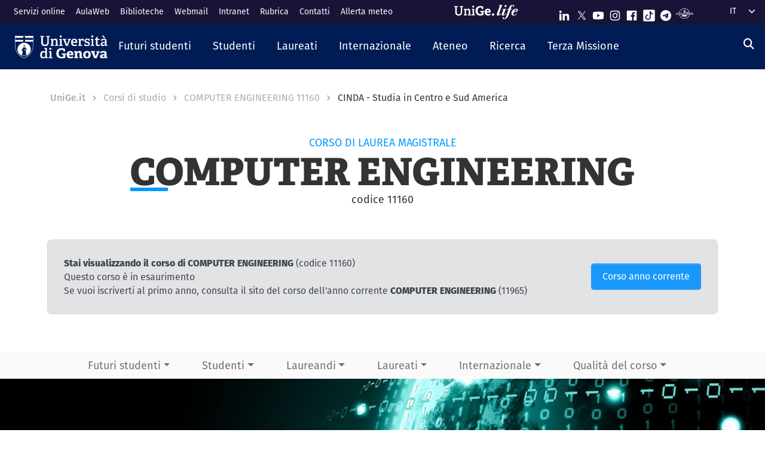

--- FILE ---
content_type: text/html; charset=UTF-8
request_url: https://corsi.unige.it/corsi/11160/programma-cinda
body_size: 14751
content:
<!DOCTYPE html>
<html lang="it" dir="ltr" prefix="content: http://purl.org/rss/1.0/modules/content/  dc: http://purl.org/dc/terms/  foaf: http://xmlns.com/foaf/0.1/  og: http://ogp.me/ns#  rdfs: http://www.w3.org/2000/01/rdf-schema#  schema: http://schema.org/  sioc: http://rdfs.org/sioc/ns#  sioct: http://rdfs.org/sioc/types#  skos: http://www.w3.org/2004/02/skos/core#  xsd: http://www.w3.org/2001/XMLSchema# ">
  <head>
    <link rel="preconnect" href="https://use.typekit.net" crossorigin>
    <link rel="preconnect" href="https://p.typekit.net" crossorigin>
    <link rel="preload" href="https://p.typekit.net" crossorigin>

    <meta charset="utf-8" />
<meta name="Generator" content="Drupal 9 (https://www.drupal.org)" />
<meta name="MobileOptimized" content="width" />
<meta name="HandheldFriendly" content="true" />
<meta name="viewport" content="width=device-width, initial-scale=1, shrink-to-fit=no" />
<meta http-equiv="x-ua-compatible" content="ie=edge" />
<link rel="icon" href="/themes/custom/unige_theme/logo.svg" type="image/svg+xml" />

    <title>COMPUTER ENGINEERING 11160 | CINDA - Studia in Centro e Sud America | UniGe | Università di Genova | Corsi di Studio UniGe</title>
    <link rel="stylesheet" media="all" href="/sites/corsi.unige.it/files/css/css_3yK874BN0az2RYiA5iLo64PaRCF4tv4HJTgpx7fAfMo.css" />
<link rel="stylesheet" media="all" href="/sites/corsi.unige.it/files/css/css_ICBzgivY_p0iflEioyuyWzIFpzLBGP43lY3wQFkWi28.css" />
<link rel="stylesheet" media="all" href="https://use.typekit.net/gtu4lnw.css" />
<link rel="stylesheet" media="all" href="/sites/corsi.unige.it/files/css/css_47DEQpj8HBSa-_TImW-5JCeuQeRkm5NMpJWZG3hSuFU.css" />

    
  </head>
  <body class="layout-one-sidebar layout-sidebar-second has-featured-top path-corsi">
    <a href="#main-content" class="visually-hidden-focusable" tabindex="-1" role="navigation">
      Salta al contenuto principale
    </a>
    
      <div class="dialog-off-canvas-main-canvas" data-off-canvas-main-canvas>
    

    

  

<div id="page-wrapper">
  <div id="page" class="basic">
    <header id="header" class="header sticky-top" role="banner" aria-label="Site header">
      <div class="layout-header-wrapper">
                              <div class="top-header-region">
              <div class="container-fluid top-header-region--wrapper">
                <div class="row">
                  <div class="top-left--wrapper col col-lg-7 col-xxl-8">
                    <div id="block-shortcuts">
      <div class="ms-1 ms-lg-2">
      <div class="d-inline-block d-lg-none">
        <a data-bs-toggle="collapse" href="#collapseShortcuts"
           role="button" aria-expanded="false"  aria-controls="collapseShortcuts" aria-label="Link rapidi">
          <svg role="img" aria-hidden="true" class="icon" fill="currentColor"
               xmlns="http://www.w3.org/2000/svg" viewBox="0 0 28 28" height="22" width="22"><path d="M13 7H9a2 2 0 0 0-2 2v4a2 2 0
                         0 0 2 2h4a2 2 0 0 0 2-2V9a2 2 0 0 0-2-2zm-4 6V9h4v4zM13 17H9a2 2 0 0 0-2 2v4a2 2 0 0 0 2
                         2h4a2 2 0 0 0 2-2v-4a2 2 0 0 0-2-2zm-4 6v-4h4v4zM23 7h-4a2 2 0 0 0-2 2v4a2 2 0 0 0 2 2h4a2 2
                         0 0 0 2-2V9a2 2 0 0 0-2-2zm-4 6V9h4v4zM23 17h-4a2 2 0 0 0-2 2v4a2 2 0 0 0 2 2h4a2 2 0 0 0
                         2-2v-4a2 2 0 0 0-2-2zm-4 6v-4h4v4z"></path>
          </svg>
        </a>

        <div id="collapseShortcuts" class="collapse">
          
              <ul class="clearfix nav">
                    <li class="nav-item">
                <a href="https://servizionline.unige.it/" class="nav-link nav-link-https--servizionlineunigeit-">Servizi online</a>
              </li>
                <li class="nav-item">
                <a href="http://www.aulaweb.unige.it/" class="nav-link nav-link-http--wwwaulawebunigeit-">AulaWeb</a>
              </li>
                <li class="nav-item">
                <a href="https://biblioteche.unige.it/" class="nav-link nav-link-https--bibliotecheunigeit-">Biblioteche</a>
              </li>
                <li class="nav-item">
                <a href="https://mailweb.unige.it" class="nav-link nav-link-https--mailwebunigeit">Webmail</a>
              </li>
                <li class="nav-item">
                <a href="https://intranet.unige.it/" class="nav-link nav-link-https--intranetunigeit-">Intranet</a>
              </li>
                <li class="nav-item">
                <a href="https://rubrica.unige.it/" class="nav-link nav-link-https--rubricaunigeit-">Rubrica</a>
              </li>
                <li class="nav-item">
                <a href="https://unige.it/contatti" class="nav-link nav-link-https--unigeit-contatti">Contatti</a>
              </li>
                <li class="nav-item">
                <a href="https://unige.it/allerta-meteo" class="nav-link nav-link-https--unigeit-allerta-meteo">Allerta meteo</a>
              </li>
        </ul>
  


          <a href="https://life.unige.it/" class="link-lifeunigeit" title="Sfoglia UniGe.life" aria-label="Sfoglia UniGe.life">
            <svg class="social_icon" height="24">
              <use href="/themes/custom/unige_theme/images/svg-icon/UniGe_life.svg#UniGe_life-logo1" />
            </svg>
          </a>
          <ul class="social">
            <li>
              <a href="https://www.linkedin.com/school/universit-degli-studi-di-genova/"
                 title="Seguici su Linkedin" aria-label="Seguici su Linkedin">
                <i class="fa-brands fa-linkedin-in"></i>
              </a>
            </li>
            <li>
              <a href="https://twitter.com/UniGenova" title="Seguici su X"
                 aria-label="Seguici su X">
                <i class="fa-brands fa-x-twitter"></i>
              </a>
            </li>
            <li>
              <a href="https://unige.it/youtube" title="Seguici su Youtube"
                 aria-label="Seguici su Youtube">
                <i class="fa-brands fa-youtube"></i>
              </a>
            </li>
            <li>
              <a href="https://www.instagram.com/unigenova" title="Seguici su Instagram"
                 aria-label="Seguici su Instagram">
                <i class="fa-brands fa-instagram"></i>
              </a>
            </li>
            <li>
              <a href="https://www.facebook.com/Unigenova/" title="Seguici su Facebook"
                 aria-label="Seguici su Facebook">
                <i class="fa-brands fa-facebook-f"></i>
              </a>
            </li>
            <li>
              <a href="https://www.tiktok.com/@unigenova" title="Seguici su Tiktok"
                 aria-label="Seguici su Tiktok">
                 <i class="fa-brands fa-tiktok"></i>
              </a>
            </li>
            <li>
              <a href="https://t.me/UniGenova_official" title="Seguici su Telegram"
                 aria-label="Seguici su Telegram">
                <i class="fa-brands fa-telegram-plane"></i>
              </a>
            </li>
            <li>
              <a href="https://radio.unige.it" title="Segui UniGe Radio"
                 aria-label="Segui UniGe Radio">
                                 <img src="https://unige.it/themes/custom/unige_theme/images/svg-icon/UniGE_Radio.svg" alt="UniGe Radio">
              </a>
            </li>
          </ul>
        </div>
      </div>
      <div class="d-none d-lg-inline-block">
        
              <ul class="clearfix nav">
                    <li class="nav-item">
                <a href="https://servizionline.unige.it/" class="nav-link nav-link-https--servizionlineunigeit-">Servizi online</a>
              </li>
                <li class="nav-item">
                <a href="http://www.aulaweb.unige.it/" class="nav-link nav-link-http--wwwaulawebunigeit-">AulaWeb</a>
              </li>
                <li class="nav-item">
                <a href="https://biblioteche.unige.it/" class="nav-link nav-link-https--bibliotecheunigeit-">Biblioteche</a>
              </li>
                <li class="nav-item">
                <a href="https://mailweb.unige.it" class="nav-link nav-link-https--mailwebunigeit">Webmail</a>
              </li>
                <li class="nav-item">
                <a href="https://intranet.unige.it/" class="nav-link nav-link-https--intranetunigeit-">Intranet</a>
              </li>
                <li class="nav-item">
                <a href="https://rubrica.unige.it/" class="nav-link nav-link-https--rubricaunigeit-">Rubrica</a>
              </li>
                <li class="nav-item">
                <a href="https://unige.it/contatti" class="nav-link nav-link-https--unigeit-contatti">Contatti</a>
              </li>
                <li class="nav-item">
                <a href="https://unige.it/allerta-meteo" class="nav-link nav-link-https--unigeit-allerta-meteo">Allerta meteo</a>
              </li>
        </ul>
  


      </div>
    </div>
  </div>


                  </div>
                  <div class="top-right--wrapper col col-lg-5 col-xxl-4">
                    <a href="https://life.unige.it/" class="link-lifeunigeit d-none d-lg-inline-block"
        title="Sfoglia UniGe.life" aria-label="Sfoglia UniGe.life"><svg class="social_icon" height="24" width='120'><use href="/themes/custom/unige_theme/images/svg-icon/UniGe_life.svg#UniGe_life-logo1" /></svg></a><div class="menu-social"><div class="d-none d-lg-inline-block"><ul><li><a href="https://www.linkedin.com/school/universit-degli-studi-di-genova/"
           title="Seguici su Linkedin" aria-label="Seguici su Linkedin"><svg class="icon icon-sm"><use href="/themes/custom/unige_theme/images/svg-icon/sprites.svg#it-linkedin"></use></svg></a></li><li><a href="https://twitter.com/UniGenova" title="Seguici su X"
           aria-label="Seguici su X"><svg class="icon icon-sm"><use href="/themes/custom/unige_theme/images/svg-icon/sprites.svg#it-twitter"></use></svg></a></li><li><a href="https://unige.it/youtube" title="Seguici su Youtube"
           aria-label="Seguici su Youtube"><svg class="icon icon-sm"><use href="/themes/custom/unige_theme/images/svg-icon/sprites.svg#it-youtube"></use></svg></a></li><li><a href="https://www.instagram.com/unigenova" title="Seguici su Instagram"
           aria-label="Seguici su Instagram"><svg class="icon icon-sm"><use href="/themes/custom/unige_theme/images/svg-icon/sprites.svg#it-instagram"></use></svg></a></li><li><a href="https://www.facebook.com/Unigenova/" title="Seguici su Facebook"
           aria-label="Seguici su Facebook"><svg class="icon icon-sm"><use href="/themes/custom/unige_theme/images/svg-icon/sprites.svg#it-facebook-square"></use></svg></a></li><li><a href="https://www.tiktok.com/@unigenova" title="Seguici su Tiktok"
           aria-label="Seguici su Tiktok"><svg class="icon icon-sm"><use href="/themes/custom/unige_theme/images/svg-icon/sprites.svg#it-tiktok-square"></use></svg></a></li><li><a href="https://t.me/UniGenova_official" title="Seguici su Telegram"
           aria-label="Seguici su Telegram"><svg class="icon icon-sm"><use href="/themes/custom/unige_theme/images/svg-icon/sprites.svg#it-telegram"></use></svg></a></li><li><a href="https://radio.unige.it" title="Segui UniGe Radio"
           aria-label="Segui UniGe Radio"><img src="/themes/custom/unige_theme/images/svg-icon/UniGE_Radio.svg" alt="UniGe Radio"></a></li></ul></div></div>                    <div id="block-unige-child-theme-languagedropdownswitcher" class="block block-lang-dropdown block-language-dropdown-blocklanguage-interface">
  
    
      <div class="content">
      
<form class="lang-dropdown-form lang_dropdown_form clearfix language_interface" id="lang_dropdown_form_lang-dropdown-form" data-drupal-selector="lang-dropdown-form-2" action="/corsi/11160/programma-cinda" method="post" accept-charset="UTF-8">
  <div class="js-form-item form-item js-form-type-select form-item-lang-dropdown-select js-form-item-lang-dropdown-select form-no-label">

  
      
          <label for="edit-lang-dropdown-select" class="visually-hidden">Select your language</label>
    
    
<select style="width:165px" class="lang-dropdown-select-element form-select" data-lang-dropdown-id="lang-dropdown-form" data-drupal-selector="edit-lang-dropdown-select" id="edit-lang-dropdown-select" name="lang_dropdown_select"><option value="it" selected="selected">it</option><option value="en">en</option></select>

    
      
    </div>
<input data-drupal-selector="edit-it" type="hidden" name="it" value="/off.f/2021/ins/50061" class="form-control" />
<input data-drupal-selector="edit-en" type="hidden" name="en" value="/en/node/199229" class="form-control" />
<noscript><div><button data-drupal-selector="edit-submit" type="submit" id="edit-submit" name="op" value="Go" class="button js-form-submit form-submit btn btn-primary">Go</button>
</div></noscript><input autocomplete="off" data-drupal-selector="form-4c6aidscab-g6sxm321oozydyubrhnjjh1tprdwvf-c" type="hidden" name="form_build_id" value="form-4c6aIDscab_G6Sxm321oozYDYUbrhnjJH1tPRDWvf_c" class="form-control" />
<input data-drupal-selector="edit-lang-dropdown-form" type="hidden" name="form_id" value="lang_dropdown_form" class="form-control" />

</form>

    </div>
  </div>

                  </div>
                </div>
              </div>
            </div>

            <div class="header-region">
              <div class="container-fluid header-region--wrapper">
                <div class="row">
                  <nav class="navbar navbar-expand-lg has-megamenu">
                    
<button  class="custom-navbar-toggler" type="button" aria-controls="nav7" aria-expanded="false"
         aria-label="Mostra/Nascondi la navigazione" data-bs-toggle="collapse" data-bs-target="#nav7">
  <svg role="img" xmlns="http://www.w3.org/2000/svg" width="16" height="16" fill="currentColor"
       class="icon bi bi-list" viewBox="0 0 16 16">
      <path fill-rule="evenodd" d="M2.5 12a.5.5 0 0 1 .5-.5h10a.5.5 0 0 1 0 1H3a.5.5 0 0 1-.5-.5zm0-4a.5.5 0 0 1
      .5-.5h10a.5.5 0 0 1 0 1H3a.5.5 0 0 1-.5-.5zm0-4a.5.5 0 0 1 .5-.5h10a.5.5 0 0 1 0 1H3a.5.5 0 0 1-.5-.5z"/>
  </svg>
</button>
  <a href="https://unige.it" title="Home" rel="home" class="ms-3 navbar-brand">
      <img src="/themes/custom/unige_theme/unige_child_theme/images/logo_orizzontale_WHITE.svg" alt="Home" class="img-fluid align-top" />
      <span class="logoSmall" aria-hidden="true">
        <svg role="img" xmlns="http://www.w3.org/2000/svg" viewBox="0 0 275.1 74.32">
          <g id="Layer_2" data-name="Layer 2">
            <path d="M49.58,12.47c0-1.44-.19-1.83-1.54-1.92l-6-.67V3.74H67.61V9.88l-6.43.76c-1.44.2-1.53.39-1.53,1.83V49.29c0,17.26-9.69,25-26.28,25C15.06,74.32,7.58,65.88,7.58,49V12.47c0-1.44-.2-1.83-1.54-1.92L0,9.88V3.74H26.75V9.88l-6.42.76c-1.44.2-1.53.39-1.53,1.83v34.9C18.8,59.55,23,65,34,65s15.63-4.51,15.63-17.36Z" style="fill:#fff"/>
            <path d="M103.08,73.17v-6l4.8-.58c1.34-.19,1.53-.77,1.53-1.92V42.39c0-5.76-.67-10.55-6.81-10.55-4.89,0-10,2.68-13.14,5V64.44c0,1.54.1,1.73,1.54,1.92l5.08.67v6.14H72.3V66.93l4.6-.57c1.34-.19,1.54-.48,1.54-1.92V33.56c0-1.05-.29-1.72-1.25-2l-5.28-1.82,1-6.14h14.2l.76,5.27.39.1c5.37-3.64,11-6.33,17.93-6.33,10.36,0,14.29,6.52,14.29,17.55V64.44c0,1.54.09,1.73,1.53,1.92l5.28.67v6.14Z" style="fill:#fff"/>
            <path d="M131.36,73.17v-6l5.76-.77c1.34-.19,1.53-.48,1.53-1.92V33.56c0-1.05-.29-1.72-1.25-2l-5.27-1.82,1-6.14h16.59V64.44c0,1.54.1,1.73,1.53,1.92l5.66.67v6.14Zm11.61-59c-4.61,0-7.19-2.59-7.19-7.19s2.58-7,7.19-7,7.19,2.49,7.19,7S147.47,14.19,143,14.19Z" style="fill:#fff"/>
            <path d="M222.84,47.76c-1.15.09-1.53.38-1.53,1.34V69.72c-7.29,3.45-16.88,4.6-24.84,4.6-26.18,0-35.19-15.44-35.19-36.06s11.79-35.77,36-35.77c6.9,0,15.82,1.73,21.67,5.56V26.18l-10.64-.77-1.44-8.63c-.29-1.34-.67-1.72-1.53-1.92a35.7,35.7,0,0,0-8.83-1.24c-12.37,0-19.75,9.39-19.75,24.45,0,15.82,6.71,25.22,20.42,25.22a51.72,51.72,0,0,0,8-.67c1.06-.19,1.54-.48,1.54-1.73V48.33H196l1.35-8.63h29.44v7.67Z" style="fill:#fff"/>
            <path d="M274.72,69.43a44.92,44.92,0,0,1-19.66,4.89c-18.51,0-24.84-11.51-24.84-26.47,0-17.36,10.65-25.6,23.78-25.6,12.66,0,21.1,6.61,21.1,23.2,0,1.16-.09,4.51-.19,6.43H245.56C246,58.69,249,63.2,256.88,63.2c3.74,0,7.77-.87,14.29-3.26ZM260.91,42.77c-.1-8.06-3.26-10.17-7.19-10.17-4.13,0-7.48,2.31-8.06,10.17Z" style="fill:#fff"/>
          </g>
        </svg>
      </span>
  </a>

                    <div class="navbar-collapsable collapse d-lg-flex justify-content-between" id="nav7">
                      <div class="overlay"></div>
                      <div class="close-div">
                        <button class="btn close-menu" type="button">
                          <span class="visually-hidden">Nascondi la navigazione</span>
                          <svg role="img" xmlns="http://www.w3.org/2000/svg" width="16" height="16" fill="currentColor"
                               class="bi bi-x-lg" viewBox="0 0 16 16">
                            <path d="M2.146 2.854a.5.5 0 1 1 .708-.708L8 7.293l5.146-5.147a.5.5 0 0 1 .708.708L8.707
                            8l5.147 5.146a.5.5 0 0 1-.708.708L8 8.707l-5.146 5.147a.5.5 0 0 1-.708-.708L7.293 8 2.146 2.854Z"/>
                          </svg>
                        </button>
                      </div>
                      <div class="menu-wrapper justify-content-lg-between">
                        <nav role="navigation" aria-labelledby="block-unige-child-theme-mainnavigation-menu" id="block-unige-child-theme-mainnavigation" class="block block-menu navigation menu--main">
            
  <h2 class="visually-hidden" id="block-unige-child-theme-mainnavigation-menu">Navigazione principale</h2>
  

          

    
    <ul data-region="header" id="block-mainnavigation" class="clearfix navbar-nav"><li class="nav-item dropdown level-0 Futuri studenti"><a href="https://unige.it/futuri-studenti" class="nav-link dropdown-toggle" data-bs-toggle="dropdown" aria-expanded="false" aria-haspopup="false" id="--navbar-nav--menu-link-content571e3689-8070-4c78-b725-378cda14fdd3" role="button"><span>Futuri studenti</span><svg class="icon icon-xs" aria-hidden="true"><use href="/themes/custom/unige_theme/images/svg-icon/sprites.svg#it-expand" xlink:href="/themes/custom/unige_theme/images/svg-icon/sprites.svg#it-expand"></use></svg></a><div class="dropdown-menu" role="region" aria-labelledby="--navbar-nav--menu-link-content571e3689-8070-4c78-b725-378cda14fdd3"><div class="row"><div class="link-father-wrapper"><a href="https://unige.it/futuri-studenti" class="link-father-0"><span>Vai alla sezione Futuri studenti</span><i class="fas fa-arrow-right"></i></a></div><div class="col-12 col-lg-3 mt-2 mt-lg-4"><div class="link-list-wrapper"><ul class="link-list"><li><a href="https://unige.it/orientamento/scelta" class="dropdown-item list-item" target="_blank" rel="nofollow" aria-label="Orientarsi e scegliere - External link - New window"><span>            Orientarsi e scegliere</span></a></li><li><a href="https://corsi.unige.it/" class="dropdown-item list-item" target="_blank" rel="nofollow" aria-label="Trova il tuo corso - External link - New window"><span>            Trova il tuo corso</span></a></li></ul></div></div><div class="col-12 col-lg-3 mt-lg-4"><div class="link-list-wrapper"><ul class="link-list"><li><a href="https://corsi.unige.it/info/futuri-studenti-iscrizioni" class="dropdown-item list-item" target="_blank" rel="nofollow" aria-label="Iscrizioni - External link - New window"><span>            Iscrizioni</span></a></li><li><a href="https://unige.it/tasse" class="dropdown-item list-item" target="_blank" rel="nofollow" aria-label="Tasse universitarie - External link - New window"><span>            Tasse universitarie</span></a></li></ul></div></div><div class="col-12 col-lg-3 mt-lg-4"><div class="link-list-wrapper"><ul class="link-list"><li><a href="https://unige.it/tasse/benefici" class="dropdown-item list-item" target="_blank" rel="nofollow" aria-label="Benefici universitari - External link - New window"><span>            Benefici universitari</span></a></li><li><a href="https://unige.it/vivere-e-studiare-unige" title="Vivere e studiare in UniGe" class="dropdown-item list-item" target="_blank" rel="nofollow" aria-label="Vivere e studiare in UniGe - External link - New window"><span>            Vivere e studiare in UniGe</span></a></li></ul></div></div><div class="col-12 col-lg-3 mt-lg-4"><div class="link-list-wrapper"><ul class="link-list"><li><a href="https://unige.it/disabilita-dsa" title="Disabilità e DSA" class="dropdown-item list-item" target="_blank" rel="nofollow" aria-label="Disabilità e DSA - External link - New window"><span>            Disabilità e DSA</span></a></li><li><a href="https://ianua.unige.it/" class="dropdown-item list-item" target="_blank" rel="nofollow" aria-label="Scuola superiore IANUA - External link - New window"><span>            Scuola superiore IANUA</span></a></li></ul></div></div></div></li><li class="nav-item dropdown level-0 Studenti"><a href="https://unige.it/studenti" class="nav-link dropdown-toggle" data-bs-toggle="dropdown" aria-expanded="false" aria-haspopup="false" id="--navbar-nav--menu-link-contentc8449135-b689-4ef6-8165-38b96d78de7d" role="button"><span>Studenti</span><svg class="icon icon-xs" aria-hidden="true"><use href="/themes/custom/unige_theme/images/svg-icon/sprites.svg#it-expand" xlink:href="/themes/custom/unige_theme/images/svg-icon/sprites.svg#it-expand"></use></svg></a><div class="dropdown-menu" role="region" aria-labelledby="--navbar-nav--menu-link-contentc8449135-b689-4ef6-8165-38b96d78de7d"><div class="row"><div class="link-father-wrapper"><a href="https://unige.it/studenti" class="link-father-0"><span>Vai alla sezione Studenti</span><i class="fas fa-arrow-right"></i></a></div><div class="col-12 col-lg-3 mt-2 mt-lg-4"><div class="link-list-wrapper"><ul class="link-list"><li><a href="https://corsi.unige.it/" class="dropdown-item list-item" target="_blank" rel="nofollow" aria-label="Trova il tuo corso - External link - New window"><span>            Trova il tuo corso</span></a></li><li><a href="https://corsi.unige.it/off.f/ins/index/" class="dropdown-item list-item" target="_blank" rel="nofollow" aria-label="Insegnamenti - External link - New window"><span>            Insegnamenti</span></a></li><li><a href="https://unige.it/servizi/segreterie" class="dropdown-item list-item" target="_blank" rel="nofollow" aria-label="Sportelli studente - Segreterie - External link - New window"><span>            Sportelli studente - Segreterie</span></a></li></ul></div></div><div class="col-12 col-lg-3 mt-lg-4"><div class="link-list-wrapper"><ul class="link-list"><li><a href="https://unige.it/tasse" class="dropdown-item list-item" target="_blank" rel="nofollow" aria-label="Tasse universitarie - External link - New window"><span>            Tasse universitarie</span></a></li><li><a href="https://unige.it/tasse/benefici" class="dropdown-item list-item" target="_blank" rel="nofollow" aria-label="Benefici universitari - External link - New window"><span>            Benefici universitari</span></a></li><li><a href="https://corsi.unige.it/info/studenti-scadenze" class="dropdown-item list-item" target="_blank" rel="nofollow" aria-label="Scadenze - External link - New window"><span>            Scadenze</span></a></li></ul></div></div><div class="col-12 col-lg-3 mt-lg-4"><div class="link-list-wrapper"><ul class="link-list"><li><a href="https://unige.it/orientamento-durante-studi" title="Orientamento durante gli studi" class="dropdown-item list-item" target="_blank" rel="nofollow" aria-label="Orientamento durante gli studi - External link - New window"><span>            Orientamento durante gli studi</span></a></li><li><a href="https://unige.it/orientamento/tutorato" title="Tutorato" class="dropdown-item list-item" target="_blank" rel="nofollow" aria-label="Tutorato - External link - New window"><span>            Tutorato</span></a></li><li><a href="https://unige.it/vivere-e-studiare-unige" title="Vivere e studiare in UniGe" class="dropdown-item list-item" target="_blank" rel="nofollow" aria-label="Vivere e studiare in UniGe - External link - New window"><span>            Vivere e studiare in UniGe</span></a></li></ul></div></div><div class="col-12 col-lg-3 mt-lg-4"><div class="link-list-wrapper"><ul class="link-list"><li><a href="https://unige.it/lavoro/tirocini" title="Tirocini" class="dropdown-item list-item" target="_blank" rel="nofollow" aria-label="Tirocini - External link - New window"><span>            Tirocini</span></a></li><li><a href="https://unige.it/attivita/collaborazione" title="Collaborazione a tempo parziale" class="dropdown-item list-item" target="_blank" rel="nofollow" aria-label="Collaborazione a tempo parziale - External link - New window"><span>            Collaborazione a tempo parziale</span></a></li><li><a href="https://unige.it/disabilita-dsa" title="Disabilità e DSA" class="dropdown-item list-item" target="_blank" rel="nofollow" aria-label="Disabilità e DSA - External link - New window"><span>            Disabilità e DSA</span></a></li></ul></div></div></div></li><li class="nav-item dropdown level-0 Laureati"><a href="https://unige.it/laureati" class="nav-link dropdown-toggle" data-bs-toggle="dropdown" aria-expanded="false" aria-haspopup="false" id="--navbar-nav--menu-link-content94a79866-b03e-4422-94fd-e2884fcde75b" role="button"><span>Laureati</span><svg class="icon icon-xs" aria-hidden="true"><use href="/themes/custom/unige_theme/images/svg-icon/sprites.svg#it-expand" xlink:href="/themes/custom/unige_theme/images/svg-icon/sprites.svg#it-expand"></use></svg></a><div class="dropdown-menu" role="region" aria-labelledby="--navbar-nav--menu-link-content94a79866-b03e-4422-94fd-e2884fcde75b"><div class="row"><div class="link-father-wrapper"><a href="https://unige.it/laureati" class="link-father-0"><span>Vai alla sezione Laureati</span><i class="fas fa-arrow-right"></i></a></div><div class="col-12 col-lg-3 mt-2 mt-lg-4"><div class="link-list-wrapper"><ul class="link-list"><li><a href="https://unige.it/postlaurea/specializzazione" class="dropdown-item list-item" target="_blank" rel="nofollow" aria-label="Scuole di specializzazione - External link - New window"><span>            Scuole di specializzazione</span></a></li><li><a href="https://unige.it/studenti/dottorati-di-ricerca" class="dropdown-item list-item" target="_blank" rel="nofollow" aria-label="Dottorati di ricerca - External link - New window"><span>            Dottorati di ricerca</span></a></li><li><a href="https://unige.it/postlaurea/master" class="dropdown-item list-item" target="_blank" rel="nofollow" aria-label="Master universitari - External link - New window"><span>            Master universitari</span></a></li></ul></div></div><div class="col-12 col-lg-3 mt-lg-4"><div class="link-list-wrapper"><ul class="link-list"><li><a href="https://unige.it/postlaurea/perfezionamento" class="dropdown-item list-item" target="_blank" rel="nofollow" aria-label="Corsi di perfezionamento - External link - New window"><span>            Corsi di perfezionamento</span></a></li><li><a href="https://unige.it/postlaurea/corsiformazione" class="dropdown-item list-item" target="_blank" rel="nofollow" aria-label="Corsi di formazione - External link - New window"><span>            Corsi di formazione</span></a></li><li><a href="https://unige.it/postlaurea/esamistato" class="dropdown-item list-item" target="_blank" rel="nofollow" aria-label="Esami di stato - External link - New window"><span>            Esami di stato</span></a></li></ul></div></div><div class="col-12 col-lg-3 mt-lg-4"><div class="link-list-wrapper"><ul class="link-list"><li><a href="https://unige.it/postlaurea/formazioneinsegnanti" class="dropdown-item list-item" target="_blank" rel="nofollow" aria-label="Formazione insegnanti - External link - New window"><span>            Formazione insegnanti</span></a></li><li><a href="https://unige.it/lavoro/studenti" title="Entra nel mondo del lavoro" class="dropdown-item list-item" target="_blank" rel="nofollow" aria-label="Entra nel mondo del lavoro - External link - New window"><span>            Entra nel mondo del lavoro</span></a></li><li><a href="https://unige.it/lavoro/tirocini" class="dropdown-item list-item" target="_blank" rel="nofollow" aria-label="Tirocini - External link - New window"><span>            Tirocini</span></a></li></ul></div></div></div></li><li class="nav-item dropdown level-0 Internazionale"><a href="https://unige.it/internazionale" class="nav-link dropdown-toggle" data-bs-toggle="dropdown" aria-expanded="false" aria-haspopup="false" id="--navbar-nav--menu-link-content1dd0b88a-abab-4c0a-818b-5e59131bc2d1" role="button"><span>Internazionale</span><svg class="icon icon-xs" aria-hidden="true"><use href="/themes/custom/unige_theme/images/svg-icon/sprites.svg#it-expand" xlink:href="/themes/custom/unige_theme/images/svg-icon/sprites.svg#it-expand"></use></svg></a><div class="dropdown-menu" role="region" aria-labelledby="--navbar-nav--menu-link-content1dd0b88a-abab-4c0a-818b-5e59131bc2d1"><div class="row"><div class="link-father-wrapper"><a href="https://unige.it/internazionale" class="link-father-0"><span>Vai alla sezione Internazionale</span><i class="fas fa-arrow-right"></i></a></div><div class="col-12 col-lg-3 mt-2 mt-lg-4"><div class="link-list-wrapper"><ul class="link-list"><li><a href="https://unige.it/iscrizioni-internazionali" class="dropdown-item list-item" target="_blank" rel="nofollow" aria-label="Iscrizioni internazionali e riconoscimento titolo estero - External link - New window"><span>            Iscrizioni internazionali e riconoscimento titolo estero</span></a></li><li><a href="https://unige.it/welcoming-international-students" class="dropdown-item list-item" target="_blank" rel="nofollow" aria-label="Informazioni per studenti internazionali - External link - New window"><span>            Informazioni per studenti internazionali</span></a></li></ul></div></div><div class="col-12 col-lg-3 mt-lg-4"><div class="link-list-wrapper"><ul class="link-list"><li><a href="https://unige.it/scuola-lingua-italiana" class="dropdown-item list-item" target="_blank" rel="nofollow" aria-label="Corsi e test di lingua italiana - External link - New window"><span>            Corsi e test di lingua italiana</span></a></li><li><a href="https://unige.it/internazionale/incoming" title="Studenti in arrivo" class="dropdown-item list-item" target="_blank" rel="nofollow" aria-label="Studenti in arrivo - External link - New window"><span>            Studenti in arrivo</span></a></li></ul></div></div><div class="col-12 col-lg-3 mt-lg-4"><div class="link-list-wrapper"><ul class="link-list"><li><a href="https://unige.it/internazionale/outgoing" title="Studenti in partenza" class="dropdown-item list-item" target="_blank" rel="nofollow" aria-label="Studenti in partenza - External link - New window"><span>            Studenti in partenza</span></a></li><li><a href="https://unige.it/internazionale/relazioni" title="Relazioni internazionali" class="dropdown-item list-item" target="_blank" rel="nofollow" aria-label="Relazioni internazionali - External link - New window"><span>            Relazioni internazionali</span></a></li></ul></div></div><div class="col-12 col-lg-3 mt-lg-4"><div class="link-list-wrapper"><ul class="link-list"><li><a href="/internazionale/contatti" class="dropdown-item list-item" data-drupal-link-system-path="node/3908"><span>            Contattaci</span></a></li></ul></div></div></div></li><li class="nav-item dropdown level-0"><a href="https://unige.it/unige" title="Ateneo" class="nav-link dropdown-toggle" data-bs-toggle="dropdown" aria-expanded="false" aria-haspopup="false" id="--navbar-nav--menu-link-content3a955cbb-c462-4c30-9125-2b2c06525db7" role="button"><span>Ateneo</span><svg class="icon icon-xs" aria-hidden="true"><use href="/themes/custom/unige_theme/images/svg-icon/sprites.svg#it-expand" xlink:href="/themes/custom/unige_theme/images/svg-icon/sprites.svg#it-expand"></use></svg></a><div class="dropdown-menu" role="region" aria-labelledby="--navbar-nav--menu-link-content3a955cbb-c462-4c30-9125-2b2c06525db7"><div class="row"><div class="link-father-wrapper"><a href="https://unige.it/unige" class="link-father-0"><span>Vai alla sezione Ateneo</span><i class="fas fa-arrow-right"></i></a></div><div class="col-12 col-lg-3 mt-2 mt-lg-4"><div class="link-list-wrapper"><ul class="link-list"><li><a href="https://unige.it/organi" class="dropdown-item list-item" target="_blank" rel="nofollow" aria-label="Governance e strategie - External link - New window"><span>            Governance e strategie</span></a></li><li><a href="https://unige.it/ateneo/organizzazione" title="Organizzazione e risorse" class="dropdown-item list-item" target="_blank" rel="nofollow" aria-label="Organizzazione e risorse - External link - New window"><span>            Organizzazione e risorse</span></a></li></ul></div></div><div class="col-12 col-lg-3 mt-lg-4"><div class="link-list-wrapper"><ul class="link-list"><li><a href="https://unige.it/ateneo/strutture" title="Sedi e strutture" class="dropdown-item list-item" target="_blank" rel="nofollow" aria-label="Sedi e strutture - External link - New window"><span>            Sedi e strutture</span></a></li><li><a href="https://aq.unige.it/" title="Assicurazione qualità" class="dropdown-item list-item" target="_blank" rel="nofollow" aria-label="Assicurazione qualità - External link - New window"><span>            Assicurazione qualità</span></a></li></ul></div></div><div class="col-12 col-lg-3 mt-lg-4"><div class="link-list-wrapper"><ul class="link-list"><li><a href="https://unige.it/comunicazione" title=" Informazione e comunicazione" class="dropdown-item list-item" target="_blank" rel="nofollow" aria-label=" Informazione e comunicazione - External link - New window"><span>             Informazione e comunicazione</span></a></li><li><a href="https://unige.it/ateneo/inclusione" class="dropdown-item list-item" target="_blank" rel="nofollow" aria-label="UniGe per l&#039;inclusione - External link - New window"><span>            UniGe per l&#039;inclusione</span></a></li></ul></div></div><div class="col-12 col-lg-3 mt-lg-4"><div class="link-list-wrapper"><ul class="link-list"><li><a href="https://unigesostenibile.unige.it/" title="UniGe sostenibile" class="dropdown-item list-item" target="_blank" rel="nofollow" aria-label="UniGe sostenibile - External link - New window"><span>            UniGe sostenibile</span></a></li><li><a href="https://utlc.unige.it/" title="Innovazione didattica" class="dropdown-item list-item" target="_blank" rel="nofollow" aria-label="Innovazione didattica - External link - New window"><span>            Innovazione didattica</span></a></li></ul></div></div></div></li><li class="nav-item dropdown level-0"><a href="https://unige.it/ricerca" title="Ricerca" class="nav-link dropdown-toggle" data-bs-toggle="dropdown" aria-expanded="false" aria-haspopup="false" id="--navbar-nav--menu-link-content0ef802e2-d08a-4e46-a5f5-331ea4778377" role="button"><span>Ricerca</span><svg class="icon icon-xs" aria-hidden="true"><use href="/themes/custom/unige_theme/images/svg-icon/sprites.svg#it-expand" xlink:href="/themes/custom/unige_theme/images/svg-icon/sprites.svg#it-expand"></use></svg></a><div class="dropdown-menu" role="region" aria-labelledby="--navbar-nav--menu-link-content0ef802e2-d08a-4e46-a5f5-331ea4778377"><div class="row"><div class="link-father-wrapper"><a href="https://unige.it/ricerca" class="link-father-0"><span>Vai alla sezione Ricerca</span><i class="fas fa-arrow-right"></i></a></div><div class="col-12 col-lg-3 mt-2 mt-lg-4"><div class="link-list-wrapper"><ul class="link-list"><li><a href="https://unige.it/ricerca/nazionale/" class="dropdown-item list-item" target="_blank" rel="nofollow" aria-label="Ricerca di ateneo e nazionale - External link - New window"><span>            Ricerca di ateneo e nazionale</span></a></li><li><a href="https://unige.it/ricerca/ProgrammiCE2014-2020" class="dropdown-item list-item" target="_blank" rel="nofollow" aria-label="Ricerca europea - External link - New window"><span>            Ricerca europea</span></a></li><li><a href="https://unige.it/ricerca/internazionale/" class="dropdown-item list-item" target="_blank" rel="nofollow" aria-label="Ricerca internazionale - External link - New window"><span>            Ricerca internazionale</span></a></li></ul></div></div><div class="col-12 col-lg-3 mt-lg-4"><div class="link-list-wrapper"><ul class="link-list"><li><a href="https://unige.it/progetti-finanziati-dal-pnrr" class="dropdown-item list-item" target="_blank" rel="nofollow" aria-label="Progetti PNRR - External link - New window"><span>            Progetti PNRR</span></a></li><li><a href="https://iris.unige.it/" title="Pubblicazioni" class="dropdown-item list-item" target="_blank" rel="nofollow" aria-label="Pubblicazioni - External link - New window"><span>            Pubblicazioni</span></a></li><li><a href="https://openscience.unige.it/" title="Open Science" class="dropdown-item list-item" target="_blank" rel="nofollow" aria-label="Open Science - External link - New window"><span>            Open Science</span></a></li></ul></div></div><div class="col-12 col-lg-3 mt-lg-4"><div class="link-list-wrapper"><ul class="link-list"><li><a href="https://unige.it/studenti/dottorati-di-ricerca" class="dropdown-item list-item" target="_blank" rel="nofollow" aria-label="Dottorati di ricerca - External link - New window"><span>            Dottorati di ricerca</span></a></li><li><a href="https://unige.it/ricerca/strutture" class="dropdown-item list-item" target="_blank" rel="nofollow" aria-label="Strutture per la ricerca - External link - New window"><span>            Strutture per la ricerca</span></a></li><li><a href="https://unige.it/ricerca/VQR" class="dropdown-item list-item" target="_blank" rel="nofollow" aria-label="Qualità della ricerca - External link - New window"><span>            Qualità della ricerca</span></a></li></ul></div></div><div class="col-12 col-lg-3 mt-lg-4"><div class="link-list-wrapper"><ul class="link-list"><li><a href="https://unige.it/ricerca/dipartimenti-eccellenza" class="dropdown-item list-item" target="_blank" rel="nofollow" aria-label="Dipartimenti di Eccellenza - External link - New window"><span>            Dipartimenti di Eccellenza</span></a></li><li><a href="https://unige.it/unimprese/" class="dropdown-item list-item" target="_blank" rel="nofollow" aria-label="Università e imprese - External link - New window"><span>            Università e imprese</span></a></li><li><a href="https://apreliguria.unige.it/" title="Sportello APRE Liguria" class="dropdown-item list-item" target="_blank" rel="nofollow" aria-label="Sportello APRE Liguria - External link - New window"><span>            Sportello APRE Liguria</span></a></li></ul></div></div></div></li><li class="nav-item dropdown level-0"><a href="https://unige.it/imprese-territorio" title="Terza Missione" class="nav-link dropdown-toggle" data-bs-toggle="dropdown" aria-expanded="false" aria-haspopup="false" id="--navbar-nav--menu-link-content94ccbdd0-035b-4332-b386-5d8e2019d3e9" role="button"><span>Terza Missione</span><svg class="icon icon-xs" aria-hidden="true"><use href="/themes/custom/unige_theme/images/svg-icon/sprites.svg#it-expand" xlink:href="/themes/custom/unige_theme/images/svg-icon/sprites.svg#it-expand"></use></svg></a><div class="dropdown-menu" role="region" aria-labelledby="--navbar-nav--menu-link-content94ccbdd0-035b-4332-b386-5d8e2019d3e9"><div class="row"><div class="link-father-wrapper"><a href="https://unige.it/imprese-territorio" class="link-father-0"><span>Vai alla sezione Terza Missione</span><i class="fas fa-arrow-right"></i></a></div><div class="col-12 col-lg-3 mt-2 mt-lg-4"><div class="link-list-wrapper"><ul class="link-list"><li><a href="https://unige.it/lavoro/aziende/sportelloinfo" title="Career service per le aziende" class="dropdown-item list-item" target="_blank" rel="nofollow" aria-label="Career service per le aziende - External link - New window"><span>            Career service per le aziende</span></a></li><li><a href="https://www.perform.unige.it" title="Formazione continua" class="dropdown-item list-item" target="_blank" rel="nofollow" aria-label="Formazione continua - External link - New window"><span>            Formazione continua</span></a></li><li><a href="https://unige.it/unimprese" title="Trasferimento tecnologico" class="dropdown-item list-item" target="_blank" rel="nofollow" aria-label="Trasferimento tecnologico - External link - New window"><span>            Trasferimento tecnologico</span></a></li></ul></div></div><div class="col-12 col-lg-3 mt-lg-4"><div class="link-list-wrapper"><ul class="link-list"><li><a href="https://senior.unige.it/" title="UniGe senior" class="dropdown-item list-item" target="_blank" rel="nofollow" aria-label="UniGe senior - External link - New window"><span>            UniGe senior</span></a></li><li><a href="https://unige.it/servizio-civile" title="Servizio civile" class="dropdown-item list-item" target="_blank" rel="nofollow" aria-label="Servizio civile - External link - New window"><span>            Servizio civile</span></a></li><li><a href="https://pup.unige.it/" title="Polo universitario penitenziario" class="dropdown-item list-item" target="_blank" rel="nofollow" aria-label="Polo universitario penitenziario - External link - New window"><span>            Polo universitario penitenziario</span></a></li></ul></div></div><div class="col-12 col-lg-3 mt-lg-4"><div class="link-list-wrapper"><ul class="link-list"><li><a href="https://unige.it/ateneo/patrimonio-storico-artistico-universita-genova" title="Patrimonio storico-artistico" class="dropdown-item list-item" target="_blank" rel="nofollow" aria-label="Patrimonio storico-artistico - External link - New window"><span>            Patrimonio storico-artistico</span></a></li><li><a href="https://gup.unige.it" title="Genova University Press" class="dropdown-item list-item" target="_blank" rel="nofollow" aria-label="Genova University Press - External link - New window"><span>            Genova University Press</span></a></li><li><a href="https://unige.it/ateneo/comunita" title="Comunità UniGe" class="dropdown-item list-item" target="_blank" rel="nofollow" aria-label="Comunità UniGe - External link - New window"><span>            Comunità UniGe</span></a></li></ul></div></div><div class="col-12 col-lg-3 mt-lg-4"><div class="link-list-wrapper"><ul class="link-list"><li><a href="https://unigesostenibile.unige.it/" title="Imprese e territorio" class="dropdown-item list-item" target="_blank" rel="nofollow" aria-label="UniGe sostenibile - External link - New window"><span>            UniGe sostenibile</span></a></li><li><a href="https://unige.it/tempo-libero" title="Tempo libero" class="dropdown-item list-item" target="_blank" rel="nofollow" aria-label="Tempo libero - External link - New window"><span>            Tempo libero</span></a></li><li><a href="https://unige.it/store" title="UniGe Store" class="dropdown-item list-item" target="_blank" rel="nofollow" aria-label="UniGe Store - External link - New window"><span>            UniGe Store</span></a></li></ul></div></div></div></li></ul>
  




  </nav>

                        
                        <a class="d-block d-lg-none search-mobile" data-bs-toggle="collapse" href="#collapseSearch"
                           role="button" aria-expanded="false"  aria-controls="collapseSearch" aria-label="Search">
                          <i class="fas fa-search"></i>
                        </a>
                        <div id="collapseSearch" class="collapse search_form-mobile px-4">
                          <div class="search-block-form block block-search block-search-form-block" data-drupal-selector="search-block-form" id="block-unige-child-theme-formdiricerca" role="search">
  
    
          <div class="content">
      <form action="/search/node" method="get" id="search-block-form" accept-charset="UTF-8" class="search-form search-block-form form-row">
  <div class="js-form-item form-item js-form-type-search form-item-keys js-form-item-keys form-no-label">

  
      
          <label for="edit-keys" class="visually-hidden">Cerca</label>
    
    <input title="Inserisci i termini da cercare." data-drupal-selector="edit-keys" type="search" id="edit-keys" name="keys" value="" size="15" maxlength="128" class="form-search form-control" />


    
      
    </div>
<div data-drupal-selector="edit-actions" class="form-actions js-form-wrapper form-wrapper mb-3" id="edit-actions"><button data-drupal-selector="edit-submit" type="submit" id="edit-submit" value="Cerca" class="button js-form-submit form-submit btn btn-primary">Cerca</button>
</div>

</form>

    </div>
  
</div>

                        </div>
                      </div>
                      <div class="d-none d-lg-inline-block search">
                        <a href="#modalSearch" data-bs-toggle="modal" data-bs-target="#modalSearch" aria-label="Cerca">
                          <i class="fas fa-search"></i>
                        </a>
                      </div>
                    </div>
                  </nav>
                </div>
              </div>
            </div>
                        </div>
    </header>
    <div id="main-wrapper" class="layout-main-wrapper clearfix">
              <div id="main" class="main--page-landing">
          <div class="container mb-4 d-none d-lg-block">
              <nav role="navigation" aria-labelledby="block-unige-child-theme-breadcrumbs-menu" id="block-unige-child-theme-breadcrumbs" class="block-system-breadcrumb-block block block-menu navigation menu--">
            
  <h2 class="visually-hidden" id="block-unige-child-theme-breadcrumbs-menu">Breadcrumb</h2>
  

      <div class="content">
        <nav class="breadcrumb-container mb-5" role="navigation" aria-labelledby="system-breadcrumb"><h2 id="system-breadcrumb" class="visually-hidden">Briciole di pane</h2><ol class="breadcrumb"><li class="breadcrumb-item"
                      ><a href="https://unige.it">UniGe.it</a></li><li class="breadcrumb-item"
                      ><a href="/">Corsi di studio</a></li><li class="breadcrumb-item"
                      ><a href="https://corsi.unige.it/corsi/11160">COMPUTER ENGINEERING 11160</a></li><li class="breadcrumb-item active"
            aria-current="page"          >
                          CINDA - Studia in Centro e Sud America
                                  </li></ol></nav>
  </div>
</nav>


          </div>


                                    <div class="featured-top">
                <aside class="featured-top__inner section container clearfix">
                    <section class="row region region-featured-top">
    <div data-drupal-messages-fallback class="hidden"></div>
<div id="block-pagesubtitlecorsiblock-child" class="block block-blocco-pagesubtitle block-blocco-pagesubtitle-block">
  
    
      <div class="content">
      <div class="container">
        <div class="row">
          <div class="col">
            <div class="block block-">
  
    
      <div class="content">
      <div class="container">
        <div class="row">
          <div class="col">
            CORSO DI LAUREA MAGISTRALE
          </div>
        </div>
      </div>
    </div>
  </div>

          </div>
        </div>
      </div>
    </div>
  </div>
<div id="block-pagetitlecorsiblock-child" class="block block-blocco-corsititolo block-blocco-corsititolo-block">
  
    
      <div class="content">
      <div class="block-page-title-block"><a href="/corsi/11160"><h2 class="title">COMPUTER ENGINEERING</h2>
</a>
</div>

    </div>
  </div>
<div id="block-pagesubtitlecorsicodiceblock" class="block block-blocco-subtitle-codice block-blocco-subtitle-codice-block">
  
    
      <div class="content">
      <div class='d-flex justify-content-center'>

  	 <div class=''>codice 11160</div>
  </div>

    </div>
  </div>
<div id="block-bloccodisclaimerblock" class="block block-blocco-disclaimer block-blocco-disclaimer-block">
  
    
      <div class="content">
      <div class="mt-5"><div class="alert alert-secondary m-2"><div class="d-flex flex-column flex-md-row  d-flex flex-row align-items-center justify-content-between"><div class='small m-2'><strong>Stai visualizzando il corso di COMPUTER ENGINEERING</strong> (codice 11160)<br />Questo corso è in esaurimento<br />Se vuoi iscriverti al primo anno, consulta il sito del corso dell'anno corrente <strong>COMPUTER ENGINEERING</strong> (11965)</div><div class="d-flex flex-column m-2"><a class='btn btn-primary btn-sm px-3 py-2' href='/corsi/11965'>Corso anno corrente</a></div>
</div>
</div>
</div>

    </div>
  </div>

  </section>

                </aside>
              </div>
                                <div id="block-menucorsiv2block" class="block block-blocco-menu-corsi block-blocco-menu-corsi-block">
  
    
      <div class="content">
      <div class="mt-5"><nav class="navbar navbar-expand-lg bg-light"><div class='d-block d-lg-none m-1 nav-link collapsed' data-bs-toggle='collapse' data-bs-target='#navbar_corso_11160' aria-controls='navbar_corso_11160' aria-expanded='false' aria-label='Toggle navigation'>
                       <i class='fas fa-bars mx-2'></i>
                      Internazionale > CINDA - Studia in Centro e Sud America</div><div class="collapse navbar-collapse" id="navbar_corso_11160">
<ul class='navbar-nav mx-auto mb-2 mb-lg-0''><li class="nav-item dropdown ms-2 me-xl-4"><a href="#" class="nav-link dropdown-toggle" role="button" data-bs-toggle="dropdown" aria-expanded="false">Futuri studenti</a>
<ul class='dropdown-menu''><li class="dropdown-item"><a href="/corsi/11160/futuri-studenti-scadenze" class="dropdown-item">Scadenze </a></li><li class="dropdown-item"><a href="/corsi/11160/futuri-studenti-tasse" class="dropdown-item">Tasse </a></li><li class="dropdown-item"><a href="/corsi/11160/futuri-studenti-esenzioni" class="dropdown-item">Esoneri contributivi </a></li><li class="dropdown-item"><a href="/corsi/11160/futuri-studenti-borse-premi" class="dropdown-item">Benefici </a></li><li class="dropdown-item"><a href="/corsi/11160/studenti-dis-dsa" class="dropdown-item">Studenti con disabilità e/o DSA </a></li><li class="dropdown-item"><a href="/corsi/11160/contatti-utili" class="dropdown-item">Contatti </a></li></ul></li><li class="nav-item dropdown ms-2 me-xl-4"><a href="#" class="nav-link dropdown-toggle" role="button" data-bs-toggle="dropdown" aria-expanded="false">Studenti</a>
<ul class='dropdown-menu''><li class="dropdown-item"><a href="/corsi/11160/insegnamenti/" class="dropdown-item">Insegnamenti e docenti </a></li><li class="dropdown-item"><a href="/corsi/11160/studenti-scadenze" class="dropdown-item">Scadenze </a></li><li class="dropdown-item"><a href="/corsi/11160/studenti-tasse" class="dropdown-item">Tasse </a></li><li class="dropdown-item"><a href="/corsi/11160/studenti-esenzioni" class="dropdown-item">Esoneri contributivi </a></li><li class="dropdown-item"><a href="/corsi/11160/studenti-borse-premi" class="dropdown-item">Benefici </a></li><li class="dropdown-item"><a href="/corsi/11160/studenti-piano-di-studi" class="dropdown-item">Piano di studi </a></li><li class="dropdown-item"><a href="/corsi/11160/studenti-orario" class="dropdown-item">Orario delle lezioni e calendario accademico </a></li><li class="dropdown-item"><a href="/corsi/11160/studenti-calendario-esami" class="dropdown-item">Calendario esami </a></li><li class="dropdown-item"><a href="/corsi/11160/studenti-tirocinio" class="dropdown-item">Tirocinio </a></li><li class="dropdown-item"><a href="/corsi/11160/studenti-attivita-tutorato" class="dropdown-item">Tutorato </a></li><li class="dropdown-item"><a href="/corsi/11160/studenti-valutazione-della-didattica" class="dropdown-item">Valutazione della didattica </a></li><li class="dropdown-item"><a href="/corsi/11160/studenti-disabilita-dsa" class="dropdown-item">Studenti con disabilità e/o DSA </a></li><li class="dropdown-item"><a href="/corsi/11160/studenti-contatti" class="dropdown-item">Contatti </a></li></ul></li><li class="nav-item dropdown ms-2 me-xl-4"><a href="#" class="nav-link dropdown-toggle" role="button" data-bs-toggle="dropdown" aria-expanded="false">Laureandi</a>
<ul class='dropdown-menu''><li class="dropdown-item"><a href="/corsi/11160/laureandi-tesi-progetti" class="dropdown-item">Tesi di laurea </a></li><li class="dropdown-item"><a href="/corsi/11160/laureandi-calendario-sessioni" class="dropdown-item">Calendario sessioni di laurea </a></li><li class="dropdown-item"><a href="/corsi/11160/laureandi-tasse" class="dropdown-item">Tasse laureandi </a></li><li class="dropdown-item"><a href="/corsi/11160/laureandi-almalaurea" class="dropdown-item">AlmaLaurea </a></li><li class="dropdown-item"><a href="/corsi/11160/laureandi-contatti" class="dropdown-item">Contatti </a></li></ul></li><li class="nav-item dropdown ms-2 me-xl-4"><a href="#" class="nav-link dropdown-toggle" role="button" data-bs-toggle="dropdown" aria-expanded="false">Laureati</a>
<ul class='dropdown-menu''><li class="dropdown-item"><a href="/corsi/11160/laureati-orientamento-lavoro" class="dropdown-item">Orientamento al lavoro </a></li><li class="dropdown-item"><a href="/corsi/11160/laureati-tirocinio-extracurriculare" class="dropdown-item">Tirocinio extracurriculare </a></li><li class="dropdown-item"><a href="/corsi/11160/laureati-dottorati-di-ricerca" class="dropdown-item">Dottorati di ricerca </a></li><li class="dropdown-item"><a href="/corsi/11160/laureati-ritiro-pergamena" class="dropdown-item">Pergamena di laurea </a></li><li class="dropdown-item"><a href="/corsi/11160/laureati-contatti" class="dropdown-item">Contatti </a></li></ul></li><li class="nav-item dropdown ms-2 me-xl-4"><a href="#" class="nav-link dropdown-toggle" role="button" data-bs-toggle="dropdown" aria-expanded="false">Internazionale</a>
<ul class='dropdown-menu''><li class="dropdown-item"><a href="/corsi/11160/programma-cinda" class="dropdown-item">CINDA - Studia in Centro e Sud America </a></li><li class="dropdown-item"><a href="/corsi/11160/internazionale-cinda-incoming" class="dropdown-item">Cinda incoming </a></li><li class="dropdown-item"><a href="/corsi/11160/erasmus-incoming-erasmus-study-and-traineeship" class="dropdown-item">Mobilità Erasmus+ in entrata per studio e tirocinio </a></li><li class="dropdown-item"><a href="/corsi/11160/erasmus-traineeship" class="dropdown-item">Outgoing Erasmus+ traineeship </a></li><li class="dropdown-item"><a href="/corsi/11160/erasmus-studio" class="dropdown-item">Outgoing Erasmus+ studio </a></li><li class="dropdown-item"><a href="/corsi/11160/internazionale-soggiorni-di-studio-nelle-universita-partner" class="dropdown-item">Soggiorni di studio nelle università partner </a></li><li class="dropdown-item"><a href="/corsi/11160/erasmus-altri-programmi-mobilita" class="dropdown-item">Summer school in Europa </a></li><li class="dropdown-item"><a href="/corsi/11160/erasmus-mobilita-didattico-formativa-internazionale" class="dropdown-item">Tesi in paesi extra UE </a></li><li class="dropdown-item"><a href="/corsi/11160/internazionale-universita-partner-incoming" class="dropdown-item">Mobilità studenti - Incoming </a></li><li class="dropdown-item"><a href="/corsi/11160/internazionale-contatti" class="dropdown-item">Contatti </a></li></ul></li><li class="nav-item dropdown ms-2 me-xl-4"><a href="#" class="nav-link dropdown-toggle" role="button" data-bs-toggle="dropdown" aria-expanded="false">Qualità del corso</a>
<ul class='dropdown-menu''><li class="dropdown-item"><a href="/corsi/11160/unige-per-te" class="dropdown-item">UniGe per te </a></li><li class="dropdown-item"><a href="/corsi/11160/insegnamenti/" class="dropdown-item">Insegnamenti e docenti </a></li><li class="dropdown-item"><a href="/corsi/11160/tutor" class="dropdown-item">Tutor </a></li><li class="dropdown-item"><a href="/corsi/11160/rappresentanti-degli-studenti" class="dropdown-item">Rappresentanti degli studenti </a></li><li class="dropdown-item"><a href="/corsi/11160/valutazione-della-didattica" class="dropdown-item">Valutazione della didattica </a></li><li class="dropdown-item"><a href="/corsi/11160/commissioni-e-referenti" class="dropdown-item">Commissioni e referenti </a></li><li class="dropdown-item"><a href="/corsi/11160/segnalazioni-e-reclami" class="dropdown-item">Segnalazioni e reclami </a></li></ul></li></ul></div>
</nav>
</div>

    </div>
  </div>

          <div class="uni-course-main">
            <div id="block-sfondocorsiblock" class="block block-blocco-sfondo-corsi">
  
    
      <div class="content">
      <img src="/sites/corsi.unige.it/files/styles/corsi/public/output_cds/11160/uploads/hero/hero_baffo.jpg?itok=niP6H5-G" alt="" typeof="foaf:Image" />

    </div>
  </div>


            <div class="container uni-course-main--container">

              <div class="clearfix">
                <div class="container">
                  <div class="row row-offcanvas row-offcanvas-left clearfix">
                      <main class="main-content col-lg-9 col-xs-12 pb-5" id="content" role="main">
                        <section class="section">
                          <a id="main-content" tabindex="-1"></a>
                            <div id="block-bloccocorsititolettopagina-child" class="block block-blocco-corsititoletto">
  
    
      <div class="content">
      <h1 class="title mt-2 mt-md-0">CINDA - Studia in Centro e Sud America</h1>

    </div>
  </div>
<div id="block-unige-child-theme-content" class="block block-system block-system-main-block">
  
    
      <div class="content">
      <div data-bs-spy="scroll" data-bs-target="#tocID" tabindex="0" data-bs-smooth-scroll="true"><div>

<article role="article" about="/node/131904" class="node node--type-blocco-cds node--view-mode-corsi clearfix">
  <header>
    
          <h2 class="node__title">
        <a href="/node/131904" rel="bookmark"></a>
      </h2>
        
      </header>
  <div class="node__content clearfix">
    
      <div class="field field--name-unige-paragrafi field--type-entity-reference-revisions field--label-hidden field__items">
              <div class="field__item">

  
  <div class="paragraph paragraph--type--titolo-sezione paragraph--view-mode--default bg-white">
          <a name='n-a'></a>
      <h2 class="unige-section-title"  class="paragraph paragraph--type--titolo-sezione paragraph--view-mode--default bg-white" id="istruzioni-per-l-uso">
  

  <div class="field field--name-field-titolo field--type-string field--label-hidden">
                    <div class="field__item">
        <a name='istruzioni-per-l-039-uso'></a>
        <h2 class="field__item unige-section-title">
          Istruzioni per l&#039;uso
        </h2>
      </div>
                </div>
</h2>
      </div>
</div>
              <div class="field__item">  <div class="paragraph paragraph--type--blocco-di-testo paragraph--view-mode--default">
          <h3 class="unige-paragraph-title">

  <div>
              <h3>Cos&#039;è?</h3>
          </div>
</h3>
      <div>
            <div class="clearfix text-formatted field field--name-field-corpo field--type-text-long field--label-hidden field__item"><p>Con il <strong>programma di scambio</strong> CINDA hai l’opportunità di studiare nelle migliori università nazionali di paesi del Centro e Sud America e, grazie a UniGe, hai diritto ad un <strong>contributo</strong> per il tuo soggiorno che si può svolgere nel primo o secondo semestre.</p></div>
      </div>
      </div>
</div>
              <div class="field__item">  <div class="paragraph paragraph--type--blocco-di-testo paragraph--view-mode--default">
          <h3 class="unige-paragraph-title">

  <div>
              <h3>Requisiti</h3>
          </div>
</h3>
      <div>
            <div class="clearfix text-formatted field field--name-field-corpo field--type-text-long field--label-hidden field__item"><p>Puoi partecipare se:</p>

<ul><li>sei <strong>regolarmente iscritto</strong> a UniGe</li>
	<li>non sei <strong>fuori corso</strong></li>
	<li>possiedi il <strong>livello B1</strong> di spagnolo o portoghese</li>
	<li>non hai la <strong>residenza</strong> nel paese di destinazione</li>
</ul></div>
      </div>
      </div>
</div>
              <div class="field__item"><div class="paragraph paragraph--type--blocco-scelta-multipla paragraph--view-mode--default">
      
  	<h2 class='unige-section-title'>
  

  <div class="field field--name-field-titolo field--type-string field--label-hidden">
                    <div class="field__item">
        <a name='sei-uno-studente-extra-ue'></a>
        <h2 class="field__item unige-section-title">
          Sei uno studente extra UE?
        </h2>
      </div>
                </div>
</h2>
  		<div class="accordion" id='accordion_1016352'>
        
      <div class="field field--name-field-nested-paragraphs field--type-entity-reference-revisions field--label-hidden field__items">
              <div class="field__item">
  <div class="accordion-item">
    <h3 class='accordion-header' id='accordionHeading_1016350'>
      <button class="accordion-button collapsed" type="button" data-bs-toggle="collapse" data-bs-target="#accordionBody_1016350"  aria-expanded="false" aria-controls="accordionBody_1016350">
      No
      </button>
    </h3>
    <div class='sr-only'>
      
            <div class="clearfix text-formatted field field--name-field-corpo field--type-text-long field--label-hidden field__item"><p><span>Continua a leggere.</span></p></div>
      
    </div>
    <div class='accordion-collapse collapse' id='accordionBody_1016350' aria-labelledby="accordionHeading_1016350" data-bs-parent="#accordion_1016352">
       <div class='accordion-body'>
         
            <div class="clearfix text-formatted field field--name-field-corpo field--type-text-long field--label-hidden field__item"><p><span>Continua a leggere.</span></p></div>
      
       </div>
    </div>
  </div>
  </div>
              <div class="field__item">
  <div class="accordion-item">
    <h3 class='accordion-header' id='accordionHeading_1016351'>
      <button class="accordion-button collapsed" type="button" data-bs-toggle="collapse" data-bs-target="#accordionBody_1016351"  aria-expanded="false" aria-controls="accordionBody_1016351">
      Si 
      </button>
    </h3>
    <div class='sr-only'>
      
            <div class="clearfix text-formatted field field--name-field-corpo field--type-text-long field--label-hidden field__item"><p>Per poter presentare la candidatura, in quanto cittadino non comunitario, devi soggiornare regolarmente in Italia, secondo la vigente normativa in materia di immigrazione (D. Lgs. 286/98 e ss.mm.ii.).</p></div>
      
    </div>
    <div class='accordion-collapse collapse' id='accordionBody_1016351' aria-labelledby="accordionHeading_1016351" data-bs-parent="#accordion_1016352">
       <div class='accordion-body'>
         
            <div class="clearfix text-formatted field field--name-field-corpo field--type-text-long field--label-hidden field__item"><p>Per poter presentare la candidatura, in quanto cittadino non comunitario, devi soggiornare regolarmente in Italia, secondo la vigente normativa in materia di immigrazione (D. Lgs. 286/98 e ss.mm.ii.).</p></div>
      
       </div>
    </div>
  </div>
  </div>
          </div>
             		</div>
      </div>
</div>
              <div class="field__item">  <div class="paragraph paragraph--type--blocco-di-testo paragraph--view-mode--default">
          <h3 class="unige-paragraph-title">

  <div>
              <h3>Quanto tempo </h3>
          </div>
</h3>
      <div>
            <div class="clearfix text-formatted field field--name-field-corpo field--type-text-long field--label-hidden field__item"><p>Puoi svolgere un <strong>minimo di 2 mesi</strong> per fare attività di ricerca tesi, e <strong>3 mesi</strong> per attività di studio, fino ad un <strong>massimo di 6 mesi</strong>.</p></div>
      </div>
      </div>
</div>
          </div>
  
  </div>
</article>
</div>
<div>

<article role="article" about="/node/146353" class="node node--type-blocco-cds node--view-mode-corsi clearfix">
  <header>
    
          <h2 class="node__title">
        <a href="/node/146353" rel="bookmark"></a>
      </h2>
        
      </header>
  <div class="node__content clearfix">
    
      <div class="field field--name-unige-paragrafi field--type-entity-reference-revisions field--label-hidden field__items">
              <div class="field__item">

  
  <div class="paragraph paragraph--type--titolo-sezione paragraph--view-mode--default bg-white">
          <a name='n-a'></a>
      <h2 class="unige-section-title"  class="paragraph paragraph--type--titolo-sezione paragraph--view-mode--default bg-white" id="bando-e-documenti-utili">
  

  <div class="field field--name-field-titolo field--type-string field--label-hidden">
                    <div class="field__item">
        <a name='bando-e-documenti-utili'></a>
        <h2 class="field__item unige-section-title">
          Bando e documenti utili
        </h2>
      </div>
                </div>
</h2>
      </div>
</div>
              <div class="field__item">  <div class="paragraph paragraph--type--blocco-di-allerta paragraph--view-mode--default">
          <div class="alert alert-success" role="alert">
        
            <div class="clearfix text-formatted field field--name-field-corpo field--type-text-long field--label-hidden field__item"><p>Leggi <strong>attentamente</strong> <a href="https://unige.it/internazionale/programma-cinda">il bando e tutti i documenti utili</a> per poter partecipare al programma.</p>
</div>
      
      </div>
      </div>
</div>
          </div>
  
  </div>
</article>
</div>
<div>

<article role="article" about="/node/131913" class="node node--type-blocco-cds node--view-mode-corsi clearfix">
  <header>
    
          <h2 class="node__title">
        <a href="/node/131913" rel="bookmark"></a>
      </h2>
        
      </header>
  <div class="node__content clearfix">
    
      <div class="field field--name-unige-paragrafi field--type-entity-reference-revisions field--label-hidden field__items">
              <div class="field__item">

  
  <div class="paragraph paragraph--type--titolo-sezione paragraph--view-mode--default bg-white">
          <a name='n-a'></a>
      <h2 class="unige-section-title"  class="paragraph paragraph--type--titolo-sezione paragraph--view-mode--default bg-white" id="per-saperne-di-pi">
  

  <div class="field field--name-field-titolo field--type-string field--label-hidden">
                    <div class="field__item">
        <a name='per-saperne-di-pi'></a>
        <h2 class="field__item unige-section-title">
          Per saperne di più
        </h2>
      </div>
                </div>
</h2>
      </div>
</div>
              <div class="field__item">  <div class="paragraph paragraph--type--blocco-di-testo paragraph--view-mode--default">
          <h3 class="unige-paragraph-title"></h3>
      <div>
            <div class="clearfix text-formatted field field--name-field-corpo field--type-text-long field--label-hidden field__item"><p>Per informazioni e supporto relativi alla presentazione della candidatura puoi contattare:</p>

<p><strong><a href="https://rubrica.unige.it/strutture/struttura/100322">Settore Welcome Office</a></strong><br />
Piazza della Nunziata, 6 - Genova<br />
010 20951525 - <a href="mailto:relint@unige.it">sass@unige.it</a></p></div>
      </div>
      </div>
</div>
              <div class="field__item">  <div class="paragraph paragraph--type--blocco-di-testo paragraph--view-mode--default">
          <h3 class="unige-paragraph-title">

  <div>
              <h3>Coordinatore PIUCinda UniGe</h3>
          </div>
</h3>
      <div>
            <div class="clearfix text-formatted field field--name-field-corpo field--type-text-long field--label-hidden field__item"><p><a href="https://rubrica.unige.it/personale/VUZBX1xg">Prof. Mara Morelli</a> - <a href="mailto:mara.morelli@unige.it">mara.morelli@unige.it</a></p></div>
      </div>
      </div>
</div>
          </div>
  
  </div>
</article>
</div>
<div>

<article role="article" about="/node/131915" class="node node--type-blocco-cds node--view-mode-corsi clearfix">
  <header>
    
          <h2 class="node__title">
        <a href="/node/131915" rel="bookmark"></a>
      </h2>
        
      </header>
  <div class="node__content clearfix">
    
      <div class="field field--name-unige-paragrafi field--type-entity-reference-revisions field--label-hidden field__items">
              <div class="field__item">

  
  <div class="paragraph paragraph--type--titolo-sezione paragraph--view-mode--default bg-white">
          <a name='n-a'></a>
      <h2 class="unige-section-title"  class="paragraph paragraph--type--titolo-sezione paragraph--view-mode--default bg-white" id="per-saperne-di-pi">
  

  <div class="field field--name-field-titolo field--type-string field--label-hidden">
                    <div class="field__item">
        <a name='per-saperne-di-pi'></a>
        <h2 class="field__item unige-section-title">
          Per saperne di più
        </h2>
      </div>
                </div>
</h2>
      </div>
</div>
              <div class="field__item">  <div class="paragraph paragraph--type--blocco-di-testo paragraph--view-mode--default">
          <h3 class="unige-paragraph-title"></h3>
      <div>
            <div class="clearfix text-formatted field field--name-field-corpo field--type-text-long field--label-hidden field__item"><p>Per informazioni e supporto relativi alla presentazione della candidatura puoi contattare:</p><p><strong><a href="https://rubrica.unige.it/strutture/struttura/100322">Settore accoglienza studenti stranieri </a></strong>(SASS)<strong><br /></strong>Piazza della Nunziata, 6 - Genova<br />010 20951525 - <a href="mailto:relint@unige.it">sass@unige.it</a></p><p>Orari<br />lun, mer, gio e ven dalle 9 a mezzogiorno<br />martedì dalle 9 alle 11 e dalle 14.30 alle 16 </p><p></p></div>
      </div>
      </div>
</div>
              <div class="field__item">  <div class="paragraph paragraph--type--blocco-di-testo paragraph--view-mode--default">
          <h3 class="unige-paragraph-title">

  <div>
              <h3>Coordinatore PIUCinda UniGe</h3>
          </div>
</h3>
      <div>
            <div class="clearfix text-formatted field field--name-field-corpo field--type-text-long field--label-hidden field__item"><p><a href="https://rubrica.unige.it/personale/VUZBX1xg">Prof. Mara Morelli</a> - <a href="mailto:mara.morelli@unige.it">mara.morelli@unige.it</a></p></div>
      </div>
      </div>
</div>
              <div class="field__item">  <div class="paragraph paragraph--type--blocco-di-testo paragraph--view-mode--default">
          <h3 class="unige-paragraph-title">

  <div>
              <h3>Per saperne di più</h3>
          </div>
</h3>
      <div>
            <div class="clearfix text-formatted field field--name-field-corpo field--type-text-long field--label-hidden field__item"><p>Per le informazioni relative al programma di studio/ricerca tesi puoi contattare: </p><p></p></div>
      </div>
      </div>
</div>
              <div class="field__item">  <div class="paragraph paragraph--type--blocco-di-testo paragraph--view-mode--default">
          <h3 class="unige-paragraph-title"></h3>
      <div>
            <div class="clearfix text-formatted field field--name-field-corpo field--type-text-long field--label-hidden field__item"><p></p><p><strong>Referente<br /></strong><a href="https://rubrica.unige.it/personale/VUZDWlxg">Prof. Roberto Razzoli</a></p><p><strong>Ufficio per la mobilità Erasmus e internazionale <br /></strong>010.33 56558 - <a href="mailto:erasmus.ingegneria@politecnica.unige.it">erasmus.ingegneria@politecnica.unige.it</a> </p><p></p><p></p></div>
      </div>
      </div>
</div>
          </div>
  
  </div>
</article>
</div>
</div>

    </div>
  </div>


                        </section>
                      </main>
                                        <!--
                      <div class="sidebar_first sidebar col-md-4 order-first" id="sidebar_first">
                        <aside class="section col-lg-3">
                          
                        </aside>
                      </div>
                    -->
                    
                                          <div class="sidebar_second sidebar col-lg-3 d-none d-lg-block" id="sidebar_second">
                        <aside class="section">
                            <div id="block-unige-child-theme-tocunigeblock" class="block block-blocco-toc-unige block-blocco-toc-unige-block">
  
    
      <div class="content">
      <div class="item-list"><ul class="d-none d-md-block list-group" id="tocID"><li class="list-group-item"><a href="#istruzioni-per-l-uso">Istruzioni per l&#039;uso</a></li><li class="list-group-item"><a href="#bando-e-documenti-utili">Bando e documenti utili</a></li><li class="list-group-item"><a href="#per-saperne-di-pi">Per saperne di più</a></li><li class="list-group-item"><a href="#per-saperne-di-pi">Per saperne di più</a></li></ul></div>
    </div>
  </div>


                        </aside>
                      </div>
                                    </div>
                </div>
              </div>
            </div>
          </div>
        </div>
          </div>
        <footer>
              <div class="container-fluid">
                      <div class="site-footer__top clearfix">
              
                <section class="row region region-footer-second px-3">
    <div class="content--second-footer">
      <div class="row">
        <div class="col-xl-2">
          <div class="footer-sub-logo">
            <a href="/" title="Home" rel="home" class="navbar-brand">
              <img src="/themes/custom/unige_theme/logo.svg" alt="UniGe.it" class="img-fluid align-top">
              <span class="logoSmall d-none" aria-hidden="true">
                <svg role="img" xmlns="http://www.w3.org/2000/svg" viewBox="0 0 275.1 74.32">
                  <g id="Layer_2" data-name="Layer 2">
                    <path d="M49.58,12.47c0-1.44-.19-1.83-1.54-1.92l-6-.67V3.74H67.61V9.88l-6.43.76c-1.44.2-1.53.39-1.53,1.83V49.29c0,17.26-9.69,25-26.28,25C15.06,74.32,7.58,65.88,7.58,49V12.47c0-1.44-.2-1.83-1.54-1.92L0,9.88V3.74H26.75V9.88l-6.42.76c-1.44.2-1.53.39-1.53,1.83v34.9C18.8,59.55,23,65,34,65s15.63-4.51,15.63-17.36Z" style="fill:#fff"/>
                    <path d="M103.08,73.17v-6l4.8-.58c1.34-.19,1.53-.77,1.53-1.92V42.39c0-5.76-.67-10.55-6.81-10.55-4.89,0-10,2.68-13.14,5V64.44c0,1.54.1,1.73,1.54,1.92l5.08.67v6.14H72.3V66.93l4.6-.57c1.34-.19,1.54-.48,1.54-1.92V33.56c0-1.05-.29-1.72-1.25-2l-5.28-1.82,1-6.14h14.2l.76,5.27.39.1c5.37-3.64,11-6.33,17.93-6.33,10.36,0,14.29,6.52,14.29,17.55V64.44c0,1.54.09,1.73,1.53,1.92l5.28.67v6.14Z" style="fill:#fff"/>
                    <path d="M131.36,73.17v-6l5.76-.77c1.34-.19,1.53-.48,1.53-1.92V33.56c0-1.05-.29-1.72-1.25-2l-5.27-1.82,1-6.14h16.59V64.44c0,1.54.1,1.73,1.53,1.92l5.66.67v6.14Zm11.61-59c-4.61,0-7.19-2.59-7.19-7.19s2.58-7,7.19-7,7.19,2.49,7.19,7S147.47,14.19,143,14.19Z" style="fill:#fff"/>
                    <path d="M222.84,47.76c-1.15.09-1.53.38-1.53,1.34V69.72c-7.29,3.45-16.88,4.6-24.84,4.6-26.18,0-35.19-15.44-35.19-36.06s11.79-35.77,36-35.77c6.9,0,15.82,1.73,21.67,5.56V26.18l-10.64-.77-1.44-8.63c-.29-1.34-.67-1.72-1.53-1.92a35.7,35.7,0,0,0-8.83-1.24c-12.37,0-19.75,9.39-19.75,24.45,0,15.82,6.71,25.22,20.42,25.22a51.72,51.72,0,0,0,8-.67c1.06-.19,1.54-.48,1.54-1.73V48.33H196l1.35-8.63h29.44v7.67Z" style="fill:#fff"/>
                    <path d="M274.72,69.43a44.92,44.92,0,0,1-19.66,4.89c-18.51,0-24.84-11.51-24.84-26.47,0-17.36,10.65-25.6,23.78-25.6,12.66,0,21.1,6.61,21.1,23.2,0,1.16-.09,4.51-.19,6.43H245.56C246,58.69,249,63.2,256.88,63.2c3.74,0,7.77-.87,14.29-3.26ZM260.91,42.77c-.1-8.06-3.26-10.17-7.19-10.17-4.13,0-7.48,2.31-8.06,10.17Z" style="fill:#fff"/>
                  </g>
                </svg>
              </span>

            </a>
          </div>
        </div>
        <div class="col-xl-10">
          <nav role="navigation" aria-labelledby="block-navigationfooter-menu" id="block-navigationfooter" class="block block-menu navigation menu--navigation-test">
            
  <h2 class="visually-hidden" id="block-navigationfooter-menu">Navigation footer</h2>
  

        
              <ul class="clearfix nav">
                    <li class="nav-item">
                <a href="https://trasparenza.unige.it" class="nav-link nav-link-https--trasparenzaunigeit">Amministrazione trasparente</a>
              </li>
                <li class="nav-item">
                <a href="https://trasparenza.unige.it/pagina746_altri-contenuti.html" class="nav-link nav-link-https--trasparenzaunigeit-pagina746-altri-contenutihtml">Accesso generalizzato</a>
              </li>
                <li class="nav-item">
                <a href="https://unige.it/albo/" class="nav-link nav-link-https--unigeit-albo-">Albo online</a>
              </li>
                <li class="nav-item">
                <a href="https://unige.it/ateneo/atti_notifica/" class="nav-link nav-link-https--unigeit-ateneo-atti-notifica-">Atti di notifica</a>
              </li>
                <li class="nav-item">
                <a href="https://unige.it/elenco-siti-tematici.html" class="nav-link nav-link-https--unigeit-elenco-siti-tematicihtml">Elenco siti tematici</a>
              </li>
                <li class="nav-item">
                <a href="https://info.unige.it/otrs/public.pl" class="nav-link nav-link-https--infounigeit-otrs-publicpl">URP</a>
              </li>
                <li class="nav-item">
                <a href="https://unige.it/unige/servizi#servizi-per-tutti-text" class="nav-link nav-link-https--unigeit-unige-serviziservizi-per-tutti-text">pagoPA</a>
              </li>
                <li class="nav-item">
                <a href="https://unige.it/contatti" class="nav-link nav-link-https--unigeit-contatti">Contatti</a>
              </li>
        </ul>
  


  </nav>


        </div>
        <div class="col-xl-12">
          <div class="footer-sub-social">
            <div class="menu-social">
              <ul>
                <li>
                  <a href="https://www.linkedin.com/school/universit-degli-studi-di-genova/"
                     title="Seguici su Linkedin" aria-label="Seguici su Linkedin">
                    <i class="fab fa-linkedin-in"></i>
                  </a>
                </li>
                <li>
                  <a href="https://twitter.com/UniGenova" title="Seguici su X"
                     aria-label="Seguici su X">
                    <i class="fa-brands fa-x-twitter"></i>
                  </a>
                </li>
                <li>
                  <a href="https://unige.it/youtube" title="Seguici su Youtube"
                     aria-label="Seguici su Youtube">
                    <i class="fab fa-youtube"></i>
                  </a>
                </li>
                <li>
                  <a href="https://www.instagram.com/unigenova" title="Seguici su Instagram"
                     aria-label="Seguici su Instagram">
                    <i class="fab fa-instagram"></i>
                  </a>
                </li>
                <li>
                  <a href="https://www.facebook.com/Unigenova/" title="Seguici su Facebook"
                     aria-label="Seguici su Facebook">
                    <i class="fab fa-facebook-f"></i>
                  </a>
                </li>
                <li>
                  <a href="https://www.tiktok.com/@unigenova" title="Seguici su Tiktok"
                     aria-label="Seguici su Tiktok">
                    <i class="fa-brands fa-tiktok"></i>
                  </a>
                </li>
                <li>
                  <a href="https://t.me/UniGenova_official" title="Seguici su Telegram"
                     aria-label="Seguici su Telegram">
                    <i class="fa-brands fa-telegram-plane"></i>
                  </a>
                </li>
                <li>
                  <a href="https://t.me/UniGenova_official" title="Segui UniGe Radio"
                     aria-label="Segui UniGe Radio">
                                         <img src="https://unige.it/themes/custom/unige_theme/unige_child_theme/images/svg-icon/UniGE_Radio.svg" alt="UniGe Radio">
                  </a>
                </li>
              </ul>
            </div>
          </div>
        </div>
      </div>
    </div>
  </section>

                <section class="row region region-footer-third">
    <div id="block-thirdfooter" class="block-content-basic block block-block-content block-block-content424f24e9-e9a6-4a38-8aee-fdc811fa0755">
  
    
      <div class="content">
      
            <div class="clearfix text-formatted field field--name-body field--type-text-with-summary field--label-hidden field__item"><ul><li>Università degli Studi di Genova <br />Via Balbi 5, 16126 Genova</li><li>tel +39 01020991</li><li><a href="mailto:protocollo@pec.unige.it">protocollo@pec.unige.it</a></li><li>Partita IVA <br />00754150100</li></ul></div>
      
    </div>
  </div>


  </section>
<div class="row footer-bottom">
  <div class="content">
    <ul>
      <li><a class='small' href="https://unige.it/unige/copyright-and-credits">© crediti e copyright</a></li>
      <li><a class='small' href="https://id.unige.it">identità visiva</a></li>
      <li><a class='small' href="https://unige.it/privacy/cookie">cookie policy</a></li>
      <li><a class='small' href="https://unige.it/privacy">privacy</a></li>
      <li><a class='small' href="https://unige.it/accessibilita">dichiarazione di accessibilità</a></li>
      <!-- <li><a class='small' href="mailto:federazioneweb@unige.it?subject=Osservazioni sul sito unige.it">feedback</a></li> -->
    </ul>
  </div>
</div>

              
            </div>
                                      </div>
          </footer>
                              <a class="back-top" href="#" aria-hidden="true" tabindex="-1" data-bs-toggle="backtop">
      <span class="visually-hidden"></span>
      <svg class="icon" aria-hidden="true"><use href="/themes/custom/unige_theme/unige_child_theme/images/svg-icon/sprites.svg#it-arrow-up" xlink:href="/themes/custom/unige_theme/unige_child_theme/images/svg-icon/sprites.svg#it-arrow-up"></use></svg>    </a>
    
    <div id="modalSearch" class="modal fade" tabindex="-1" aria-labelledby="modalsearchlabel" aria-hidden="true">
      <div class="modal-dialog">
        <div class="modal-content">
          <div class="modal-header">
            <h5 id="modalsearchlabel" class="modal-title">Cerca</h5>
          </div>
          <div class="modal-body">
            <div id="search_form">
              <div class="search-block-form block block-search block-search-form-block" data-drupal-selector="search-block-form" id="block-unige-child-theme-formdiricerca" role="search">
  
    
          <div class="content">
      <form action="/search/node" method="get" id="search-block-form" accept-charset="UTF-8" class="search-form search-block-form form-row">
  <div class="js-form-item form-item js-form-type-search form-item-keys js-form-item-keys form-no-label">

  
      
          <label for="edit-keys" class="visually-hidden">Cerca</label>
    
    <input title="Inserisci i termini da cercare." data-drupal-selector="edit-keys" type="search" id="edit-keys" name="keys" value="" size="15" maxlength="128" class="form-search form-control" />


    
      
    </div>
<div data-drupal-selector="edit-actions" class="form-actions js-form-wrapper form-wrapper mb-3" id="edit-actions"><button data-drupal-selector="edit-submit" type="submit" id="edit-submit" value="Cerca" class="button js-form-submit form-submit btn btn-primary">Cerca</button>
</div>

</form>

    </div>
  
</div>

            </div>
          </div>
        </div>
      </div>
    </div>
  </div>
</div>

  </div>

    
    <script type="application/json" data-drupal-selector="drupal-settings-json">{"path":{"baseUrl":"\/","scriptPath":null,"pathPrefix":"","currentPath":"corsi\/11160\/programma-cinda","currentPathIsAdmin":false,"isFront":false,"currentLanguage":"it"},"pluralDelimiter":"\u0003","suppressDeprecationErrors":true,"ajaxTrustedUrl":{"\/search\/node":true,"form_action_p_pvdeGsVG5zNF_XLGPTvYSKCf43t8qZYSwcfZl2uzM":true},"lang_dropdown":{"lang-dropdown-form":{"key":"lang-dropdown-form"}},"user":{"uid":0,"permissionsHash":"62c029bcce1ebf8aa086a1fa9b385bf52941bc07bf6c2737e6fceea30d5a8276"}}</script>
<script src="/sites/corsi.unige.it/files/js/js_wAdPoRpBtgGS4CP7el5ArN0A4XAG1xQMJ4nlRyJ-O44.js"></script>

  </body>
</html>
